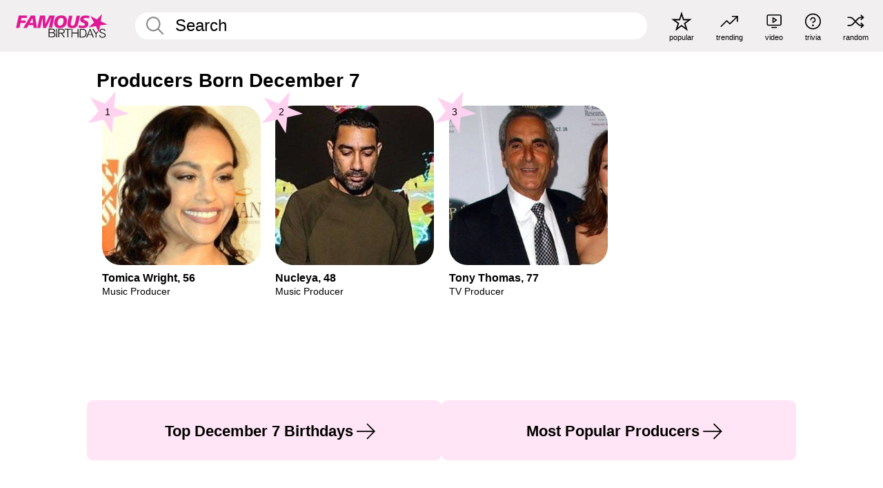

--- FILE ---
content_type: text/plain;charset=UTF-8
request_url: https://c.pub.network/v2/c
body_size: -113
content:
c514fa1a-fa1a-45ae-a3c8-9ae4976edd05

--- FILE ---
content_type: text/plain;charset=UTF-8
request_url: https://c.pub.network/v2/c
body_size: -268
content:
22738fbf-814d-40c8-8d4f-fe83e13c77fe